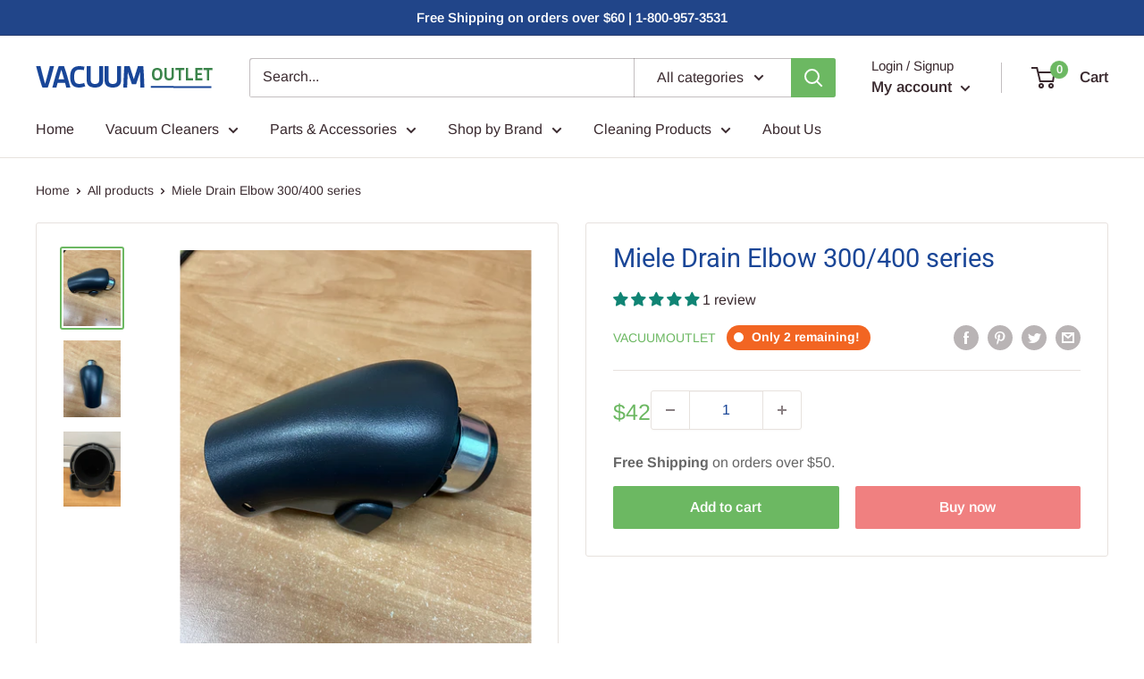

--- FILE ---
content_type: text/javascript
request_url: https://cdn.shopify.com/proxy/8f51a5a1eff652603ef552a2e62ca09dc3ba224419d4008044d058db5a8960e4/cdn.endorsal.io/widgets/shopify.min.js?p=664b3e2462521172a5ca502e&shop=vacuumoutlet.myshopify.com&sp-cache-control=cHVibGljLCBtYXgtYWdlPTkwMA
body_size: -481
content:
let property=document.currentScript.src.split("?p=")[1];property&&(property.includes("&")&&(property=property.split("&")[0]),function(){window;var e,t=document;e=function(){var e=t.createElement("script");e.defer=!0,e.src="https://cdn.endorsal.io/widgets/widget.min.js";var r=t.getElementsByTagName("script")[0];r.parentNode.insertBefore(e,r),e.onload=function(){NDRSL.init(`${property}`)}},"interactive"===t.readyState||"complete"===t.readyState?e():t.addEventListener("DOMContentLoaded",e())}());